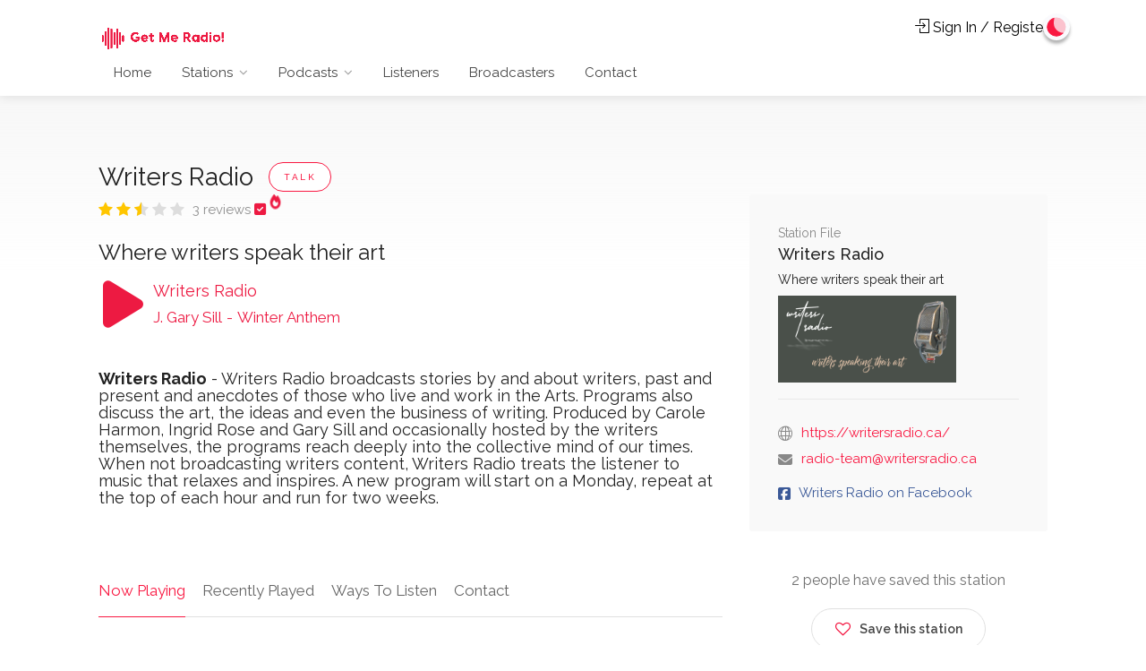

--- FILE ---
content_type: text/html; charset=UTF-8
request_url: https://www.getmeradio.com/stations/writersradio-2469/?station_id=2469
body_size: 9666
content:
	
		<!DOCTYPE html>

	<head>
	
		<!-- Global site tag (gtag.js) - Google Analytics -->
		<script async src="https://www.googletagmanager.com/gtag/js?id=UA-177362630-1"></script>
		<script>
			window.dataLayer = window.dataLayer || [];

			function gtag() {
				dataLayer.push(arguments);
			}
			gtag('js', new Date());

			gtag('config', 'UA-177362630-1');
		</script>



		<!-- Basic Page Needs
================================================== -->
		<title>Writers Radio - Where writers speak their art</title>
		<meta charset="utf-8">
		<meta name="viewport" content="width=device-width, initial-scale=1, maximum-scale=1">
		<meta name="description" content="Writers Radio - Writers Radio broadcasts stories by and about writers, past and present and anecdotes of those who live and work in the Arts. Programs also discuss the art, the ideas and even the business of writing.

Produced by Carole Harmon, Ingrid Rose and Gary Sill and occasionally hosted by the writers themselves, the programs reach deeply into the collective mind of our times.

When not broadcasting writers content, Writers Radio treats the listener to music that relaxes and inspires.

A new program will start on a Monday, repeat at the top of each hour and run for two weeks.">
		<meta name="keywords" content="talk, community, instrumental, jazz, writers, spoken word, piano music, entertainment, ">
		<meta name="author" content="Get Me Radio!">
		<meta property="og:title" content="Writers Radio - Writers Radio broadcasts stories by and about writers, past and present and anecdotes of those who live and work in the Arts. Programs also discuss the art, the ideas and even the business of writing.

Produced by Carole Harmon, Ingrid Rose and Gary Sill and occasionally hosted by the writers themselves, the programs reach deeply into the collective mind of our times.

When not broadcasting writers content, Writers Radio treats the listener to music that relaxes and inspires.

A new program will start on a Monday, repeat at the top of each hour and run for two weeks.">
		<meta property="og:description" content="Writers Radio - Writers Radio broadcasts stories by and about writers, past and present and anecdotes of those who live and work in the Arts. Programs also discuss the art, the ideas and even the business of writing.

Produced by Carole Harmon, Ingrid Rose and Gary Sill and occasionally hosted by the writers themselves, the programs reach deeply into the collective mind of our times.

When not broadcasting writers content, Writers Radio treats the listener to music that relaxes and inspires.

A new program will start on a Monday, repeat at the top of each hour and run for two weeks.">
		<meta property="og:image" content="https://www.getmeradio.com/stations/writersradio-2469/logos/512x512.png">
		<meta property="og:url" content="https://www.getmeradio.com/stations/writersradio-2469/" />
		<meta property="og:site_name" content="Writers Radio">
		<meta property="og:type" content="website">
		<meta property="fb:app_id" content="292367058689815">
		<meta name="twitter:title" content="Writers Radio - Writers Radio broadcasts stories by and about writers, past and present and anecdotes of those who live and work in the Arts. Programs also discuss the art, the ideas and even the business of writing.

Produced by Carole Harmon, Ingrid Rose and Gary Sill and occasionally hosted by the writers themselves, the programs reach deeply into the collective mind of our times.

When not broadcasting writers content, Writers Radio treats the listener to music that relaxes and inspires.

A new program will start on a Monday, repeat at the top of each hour and run for two weeks.">
		<meta name="twitter:description" content="Writers Radio - Writers Radio broadcasts stories by and about writers, past and present and anecdotes of those who live and work in the Arts. Programs also discuss the art, the ideas and even the business of writing.

Produced by Carole Harmon, Ingrid Rose and Gary Sill and occasionally hosted by the writers themselves, the programs reach deeply into the collective mind of our times.

When not broadcasting writers content, Writers Radio treats the listener to music that relaxes and inspires.

A new program will start on a Monday, repeat at the top of each hour and run for two weeks.">
		<meta name="twitter:image" content="https://www.getmeradio.com/stations/writersradio-2469/logos/512x512.png">
		<meta name="twitter:card" content="summary">
		<meta name="twitter:site" content="https://writersradio.ca/">
		<!-- CSS
================================================== -->
		<link rel="stylesheet" href="https://www.getmeradio.com/css/style.css">
		<link rel="stylesheet" href="https://www.getmeradio.com/css/main-color.css" id="colors">
		<!--<link rel="stylesheet" href="/var/www/html/includes/index.css" media="screen">-->
		<script src="https://www.getmeradio.com/common/player/js/jquery-3.2.1.min.js"></script>
		<!--<script src="https://www.getmeradio.com/common/player/js/lunaradio.min.js"></script>-->

		<script src="https://ajax.aspnetcdn.com/ajax/jquery.validate/1.19.0/jquery.validate.min.js"></script>
		<link href="https://www.getmeradio.com/css/toastr.min.css" rel="stylesheet" type="text/css">
		<script src="https://www.getmeradio.com/common/player/js/toastr.min.js"></script>
		<link rel="stylesheet" href="https://www.getmeradio.com/css/reviews.css">
		<link rel="stylesheet" href="https://www.getmeradio.com/style.css">
		<!--<script src="https://kit.fontawesome.com/38aafd0558.js" crossorigin="anonymous"></script>-->

  		<link href="/images/font-awesome/css/fontawesome.css" rel="stylesheet">
  		<link href="/images/font-awesome/css/brands.css" rel="stylesheet">
	  	<link href="/images/font-awesome/css/solid.css" rel="stylesheet">
		<script type="text/javascript">
			$(document).ready(function() {

				$(".notLooggedin").click(function() {
					window.location.replace("https://www.getmeradio.com/thanks/prereg/");
				});

							});

			window.setInterval(function() {
				var stationId = 2469
				/*Now Playing*/
				$.ajax({
					url: "/common/interval.php",
					type: "post",
					dataType: "json",
					data: {
						'stationId': stationId,
						'nowPlaying': 1
					},
					success: function(response) {
						var len = response.length;
						for (var i = 0; i < len; i++) {
							var artist = response[i].artist;
							var title = response[i].title;
							var artwork = response[i].artwork;

							var shareFB = response[i].share_facebook;
							var shareTwitter = response[i].share_twitter;
							var now_playing_vote_icons = response[i].now_playing_vote_icons;

							var now_playing_apple_buy_icon = response[i].now_playing_apple_buy_icon;
							var now_playing_amazon_icon = response[i].now_playing_amazon_icon;


							$(".artist_interval").html(artist);
							$(".title_interval").html(title);
							$(".artwork_interval").attr('src', artwork);

							$(".share_facebook").html(shareFB);
							$(".share_twitter").html(shareTwitter);
							$(".now_playing_vote_icons").html(now_playing_vote_icons);

							$(".now_playing_apple_buy_icon").html(now_playing_apple_buy_icon);
							$(".now_playing_amazon_icon").html(now_playing_amazon_icon);

						}
					},
					error: function(jqXHR, textStatus, errorThrown) {
						console.log(textStatus, errorThrown);
					}
				});

				/*Recently Playing*/
				$.ajax({
					url: "/common/interval.php",
					type: "post",
					dataType: "json",
					data: {
						'stationId': stationId,
						'nowPlaying': 2
					},
					success: function(response) {
						var len = response.length;
						for (var i = 0; i < len; i++) {


							$(".artist1_title1_interval").html(response[i].artist1_title1);
							$(".artwork1_interval").attr('src', response[i].artwork1);

							var shareFB1 = response[i].share_facebook1;
							var shareTwitter1 = response[i].share_twitter1;
							var recently_played_vote_icons1 = response[i].recently_played_vote_icons1;

							var recently_played_apple_buy_icon11 = response[i].recently_played_apple_buy_icon1;
							var recently_played_amazon_icon11 = response[i].recently_played_amazon_icon1;

							$(".share_facebook1").html(shareFB1);
							$(".share_twitter1").html(shareTwitter1);
							$(".recently_played_vote_icons1").html(recently_played_vote_icons1);

							$(".recently_played_apple_buy_icon1").html(recently_played_apple_buy_icon11);
							$(".recently_played_amazon_icon1").html(recently_played_amazon_icon11);


							$(".artist2_title2_interval").html(response[i].artist2_title2);
							$(".artwork2_interval").attr('src', response[i].artwork2);

							var shareFB2 = response[i].share_facebook2;
							var shareTwitter2 = response[i].share_twitter2;
							var recently_played_vote_icons22 = response[i].recently_played_vote_icons2;

							var recently_played_apple_buy_icon22 = response[i].recently_played_apple_buy_icon2;
							var recently_played_amazon_icon22 = response[i].recently_played_amazon_icon2;

							$(".share_facebook2").html(shareFB2);
							$(".share_twitter2").html(shareTwitter2);
							$(".recently_played_vote_icons2").html(recently_played_vote_icons22);

							$(".recently_played_apple_buy_icon2").html(recently_played_apple_buy_icon22);
							$(".recently_played_amazon_icon2").html(recently_played_amazon_icon22);



							$(".artist3_title3_interval").html(response[i].artist3_title3);
							$(".artwork3_interval").attr('src', response[i].artwork3);


							var shareFB3 = response[i].share_facebook3;
							var shareTwitter3 = response[i].share_twitter3;
							var recently_played_vote_icons33 = response[i].recently_played_vote_icons3;

							var recently_played_apple_buy_icon33 = response[i].recently_played_apple_buy_icon3;
							var recently_played_amazon_icon33 = response[i].recently_played_amazon_icon3;

							$(".share_facebook3").html(shareFB3);
							$(".share_twitter3").html(shareTwitter3);
							$(".recently_played_vote_icons3").html(recently_played_vote_icons33);

							$(".recently_played_apple_buy_icon3").html(recently_played_apple_buy_icon33);
							$(".recently_played_amazon_icon3").html(recently_played_amazon_icon33);
						}
					},
					error: function(jqXHR, textStatus, errorThrown) {
						console.log(textStatus, errorThrown);
					}
				});

			}, 20000);

			$(document).ready(function() {

				$("#contactform1").validate({

					rules: {
						"name": {
							required: true,
						},
						"email": {
							email: true,
							required: true,
						},
						"comments": {
							required: true,
						}

					},
					messages: {
						"name": {
							required: function() {
								toastr.error("", "Please enter your name", {
									"positionClass": "toast-top-right",
								})
							},
						},
						"email": {
							required: function() {
								toastr.error("", "Please enter your email", {
									"positionClass": "toast-top-right",
								})
							},
							email: function() {
								toastr.error("", "Please enter a valid email", {
									"positionClass": "toast-top-right",
								})
							},
						},
						"comments": {
							required: function() {
								toastr.error("", "Please enter a message", {
									"positionClass": "toast-top-right",
								})
							},
						}

					},
					submitHandler: function(form) {


						$.ajax({
							type: "POST",
							url: "/includes/contact_process_stations.php",
							data: $(form).serialize(),
							success: function(res) {

								if (res == '1') {
									$("#contactform1")[0].reset()
									$(".bhnsuccess").show()
									$(".bhnerror").hide()
									return false;
								} else {
									$("#contactform1")[0].reset()
									$(".bhnerror").show()
									$(".bhnsuccess").hide()
									return false;
								}
							}
						});



					}
				});

			});
		</script>
	
	</head>

	<body>
	

		<div id="fb-root"></div>
		<script async defer crossorigin="anonymous" src="https://connect.facebook.net/en_GB/sdk.js#xfbml=1&version=v8.0&appId=292367058689815&autoLogAppEvents=1" nonce="IO7dPyPu"></script>
		<!-- Wrapper -->
		<div id="wrapper">
			<!-- Header Container
================================================== -->
			<header id="header-container">
				<!-- Header -->
				<div id="header" class="not-sticky">
					<div class="container">
						<!-- Left Side Content -->
						<div class="left-side">
							<!-- Logo -->
							<div id="logo">
								<a href="/"><img src="/images/logo.png" alt=""></a>
							</div>
							<!-- Mobile Navigation -->
							<div class="mmenu-trigger">
								<button class="hamburger hamburger--collapse" type="button">
									<span class="hamburger-box">
										<span class="hamburger-inner"></span>
									</span>
								</button>
							</div>
							<!-- Main Navigation -->
<nav id="navigation" class="style-1">
<ul id="responsive">

	<li><a href="/">Home</a>

	</li>

	<li><a href="#">Stations</a>
		<ul>
			<li><a href="/stations/search/">Browse by Name</a>

			</li>
			<li><a href="/stations/genre/">Browse by Genre</a>

			</li>
			<li><a href="/stations/country/">Browse by Country</a>
			</li>
			<li><a href="/stations/map/">Browse by Location</a>
			</li>
		</ul>
	</li>
	<li><a href="#">Podcasts</a>
		<ul>
			<li><a href="/podcasts/search/">Browse by Name</a>

			</li>
			<li><a href="/podcasts/category/">Browse by Category</a>

			</li>
			<li><a href="/podcasts/country/">Browse by Country</a>
			</li>
		</ul>
	</li>
	<li><a href="/listeners">Listeners</a>
	<li><a href="/broadcasters">Broadcasters</a>
	<li><a href="/contact">Contact</a>
	</li>

</ul>
</nav>
<div class="clearfix"></div>
<!-- Main Navigation / End -->						</div>
						<!-- Left Side Content / End -->
						<!-- Right Side Content / End -->
						<div class="right-side">
							<div class="header-widget">
																	<a href="https://my.getmeradio.com" class=""><i class="sl sl-icon-login"></i> Sign In / Register</a>
															</div>
						</div>
						<!-- Right Side Content / End -->
					</div>
				</div>
				<!-- Header / End -->
			</header>
			<div class="clearfix"></div>
			<!-- Header Container / End -->

			<!-- Gradient-->
			<div class="single-listing-page-titlebar"></div>

			<!-- Content
================================================== -->
			<div class="container">

								<div class="row sticky-wrapper">
					<div class="col-lg-8 col-md-8">
						<!-- Titlebar -->
						<div id="titlebar" class="listing-titlebar">
							<div class="listing-titlebar-title">
								<h2>Writers Radio								

								
								<span class="listing-tag">Talk</span>
								

								</h2>
																<div class="star-rating" data-rating="2.3">
									<div class="rating-counter"><a href="#reviews">3
											 reviews											</a>
								  		
								  	<i title="Verified Station" class="fa-solid fa-square-check" style="color:#ed1a42"></i></i>								  			
								  
								  								 
								 								 
								  		
								   
								   
								    <i title="Popular Station" class="fa-solid fa-fire fa-bounce" style="color:#ed1a42; --fa-animation-iteration-count: 4; --fa-animation-duration: 2s;"></i>	
								   
								     	 
								   
								   
								   				
										</div>
								</div>

								<h3>Where writers speak their art</h3>
								<div class="row">

									<div class="col-xs-2 col-sm-1 col-md-1 col-lg-1">
										<a id="play-pause-button-small" class="fa fa-play" style="margin: 5px 5px 5px 5px;"></a>
									</div>
									<div class="col-xs-10 col-sm-11 col-md-11 col-lg-11">
										<h4 style="color: #ed1a42">Writers Radio</h4>
										<h4>
											<span style="color: #ed1a42" class="artist_interval"> J. Gary Sill </span>
											<span style="color: #ed1a42"> - </span>
											<span style="color: #ed1a42" class="title_interval">Winter Anthem</span>
										</h4>
									</div>
								</div>
								<style>
									#play-pause-button-small {
										font-size: 60px;
										cursor: pointer;
										color: #ed1a42;
										margin-left: 130px;
									}
								</style>


								<script>
									var audio = new Audio("https://securestreams7.autopo.st/?uri=http://stream.radiojar.com/kequvye1hd0uv");
									$('#play-pause-button, #play-pause-button-small').on("click", function() {
										if ($(this).hasClass('fa-play')) {
											$(this).removeClass('fa-play');
											$(this).addClass('fa-pause');
											audio.play();
										} else {
											$(this).removeClass('fa-pause');
											$(this).addClass('fa-play');
											audio.pause();
										}
									});

									audio.onended = function() {
										$("#play-pause-button, #play-pause-button-small").removeClass('fa-pause');
										$("#play-pause-button, #play-pause-button-small").addClass('fa-play');
									};


									$(".btn-effect").click(function() {
										$("." + $(this).attr('id')).css("display", "block")
									});

									$("document").ready(function() {
										setTimeout(function() {
											var d = "";
											$("#" + d).trigger('click');
											$("#" + d).addClass('active');
										}, 2000);
									});
								</script>
							</div>
							<br>



							<h4><b>Writers Radio</b> - Writers Radio broadcasts stories by and about writers, past and present and anecdotes of those who live and work in the Arts. Programs also discuss the art, the ideas and even the business of writing.

Produced by Carole Harmon, Ingrid Rose and Gary Sill and occasionally hosted by the writers themselves, the programs reach deeply into the collective mind of our times.

When not broadcasting writers content, Writers Radio treats the listener to music that relaxes and inspires.

A new program will start on a Monday, repeat at the top of each hour and run for two weeks.</h4>
						</div>
						<!-- Listing Nav -->
						<div id="listing-nav" class="listing-nav-container">
							<ul class="listing-nav">
								<li><a href="#listing-overview" class="active">Now Playing</a></li>
								<li><a href="#listing-gallery">Recently Played</a></li>
								<li><a href="#listing-waystolisten">Ways To Listen</a></li>

								
								<li><a href="#listing-contact">Contact</a></li>							</ul>
						</div>
						<!-- Overview -->
						<div id="listing-overview" class="listing-section">
							<!-- Description -->
							<div class="row">
								<div class="col-md-12">
									<h4 class="headline margin-top-0 margin-bottom-30"><u>Now Playing on Writers Radio</u></h4>
								</div>
								<div class="col-md-4 col-xs-6">
									<div class="style-1">
										<img class="artwork_interval" src="https://cdn.autopo.st/images/artists/j/J._Gary_Sill.jpg">
										<!-- Tabs Content -->
									</div>
								</div>
								<div class="col-md-8 col-xs-6">
																		<h3 class="artist_interval">J. Gary Sill</h3>
									<h4 class="title_interval">Winter Anthem</h4>
									<br>
									<div class="clearfix"></div>
								</div>
							</div>
							<h5>Share / Vote / Buy this song</h5>
														<a class="share_facebook" href="https://www.facebook.com/sharer/sharer.php?u=https://www.getmeradio.com/stations/writersradio-2469" title="Share on Facebook" onclick="window.open('https://www.facebook.com/sharer/sharer.php?u=https://www.getmeradio.com/stations/writersradio-2469','popup','width=600,height=400,scrollbars=no,resizable=no'); return false;"><i class="fa-brands fa-facebook fa-2x" style="color:#3b5998"></i> </a>&nbsp;
							<a class="share_twitter" href="https://www.twitter.com/intent/tweet?url=https://getme.radio/writersradio&text=I'm listening to Winter Anthem by J. Gary Sill on Writers Radio on the Get Me Radio! platform&via=getmeradio" title="Share this song on Twitter"><i class="fa-brands fa-x-twitter fa-2x" style="color:#000000"></i> </a>&nbsp;

							<i class="now_playing_vote_icons">
							
															</i>
							
							
							
							
							<script type="text/javascript">
								$("#voteupnowimg").click(function(e) {
									$.ajax({
										type: 'post',
										url: '/api/voting/voteupdate.php?station_id=2469&artist=J. Gary Sill&title=Winter Anthem&up_down=up&platform=website',
										success: function(result, textStatus, jqXHR) {
											$("#ajaxnotifier").html(result);
											toastr.success("J. Gary Sill - Winter Anthem voted up!", "Vote Registered!");
										}

									})
								})
							</script>

							<script type="text/javascript">
								$("#votedownnowimg").click(function(e) {
									$.ajax({
										type: 'post',
										url: '/api/voting/voteupdate.php?station_id=2469&artist=J. Gary Sill&title=Winter Anthem&up_down=down&platform=website',
										success: function(result, textStatus, jqXHR) {
											$("#ajaxnotifier").html(result);
											toastr.error("J. Gary Sill - Winter Anthem voted down!", 'Vote Registered!');
										}

									})
								})
							</script>

							<a class="now_playing_apple_buy_icon" href="https://search.itunes.apple.com/WebObjects/MZSearch.woa/wa/search?at=1001lGBR&term=J. Gary Sill - Winter Anthem" title="Buy Winter Anthem by J. Gary Sill on iTunes" target="_blank"><i class="fa-brands fa-apple fa-2x" style="color:black"></i> </a>&nbsp;
							<a class="now_playing_amazon_icon" href="https://www.amazon.com/s/ref=nb_sb_noss_1?url=search-alias%3Ddigital-music&tag=%22+filter_link+%22&field-keywords=
				J. Gary Sill - Winter Anthem" title="Buy Winter Anthem by J. Gary Sill on Amazon" target="_blank"><i class="fa-brands fa-amazon fa-2x" style="color:#FF9900"></i> </a>&nbsp;
						
				
				
				
				
												
						
						</div>
						<!-- Slider -->
						<div id="listing-gallery" class="listing-section">
							<h2 class="listing-desc-headline margin-top-70"><u>Recently Played on Writers Radio</u></h2>
							<div class="row">
								<div class="col-md-2 col-xs-4">
									<img class="artwork1_interval" src="https://cdn.autopo.st/images/artists/j/J._Gary_Sill.jpg">
								</div>
								<div class="col-md-10 col-xs-8">
									<h4 class="artist1_title1_interval">J. Gary Sill - One Worthy</h4>
									<a class="share_facebook1" href="https://www.facebook.com/sharer/sharer.php?u=https://www.getmeradio.com/stations/writersradio-2469" title="Share on Facebook" onclick="window.open('https://www.facebook.com/sharer/sharer.php?u=https://www.getmeradio.com/stations/writersradio-2469','popup','width=600,height=400,scrollbars=no,resizable=no'); return false;"><i class="fa-brands fa-facebook fa-1x" style="color:#3b5998"></i> </a>&nbsp;
									<a class="share_twitter1" href="https://www.twitter.com/intent/tweet?url=https://getme.radio/writersradio&text=I listened to One Worthy by J. Gary Sill on Writers Radio on the Get Me Radio! platform&via=getmeradio" title="Share this song on Twitter"><i class="fa-brands fa-x-twitter fa-1x" style="color:#000000"></i> </a>&nbsp;

									<i class="recently_played_vote_icons1">
																			</i>

									<script type="text/javascript">
										$("#voteuprecently1img").click(function(e) {
											$.ajax({
												type: 'post',
												url: '/api/voting/voteupdate.php?station_id=2469&artist=J. Gary Sill&title=One Worthy&up_down=up&platform=website',
												success: function(result, textStatus, jqXHR) {
													$("#ajaxnotifier").html(result);
													toastr.success("J. Gary Sill - One Worthy voted up!", 'Vote Registered!');
												}
											})
										})
									</script>
									<script type="text/javascript">
										$("#votedownrecently1img").click(function(e) {
											$.ajax({
												type: 'post',
												url: '/api/voting/voteupdate.php?station_id=2469&artist=J. Gary Sill&title=One Worthy&up_down=down&platform=website',
												success: function(result, textStatus, jqXHR) {
													$("#ajaxnotifier").html(result);
													toastr.error("J. Gary Sill - One Worthy voted down!", 'Vote Registered!');
												}
											})
										})
									</script>


									<a class="recently_played_apple_buy_icon1" target="_blank" href="https://search.itunes.apple.com/WebObjects/MZSearch.woa/wa/search?at=1001lGBR&term=J. Gary Sill - One Worthy" title="Buy One Worthy by J. Gary Sill on iTunes"><i class="fa-brands fa-apple fa-1x" style="color:black"></i> </a>&nbsp;
									<a class="recently_played_amazon_icon1" target="_blank" href="https://www.amazon.com/s/ref=nb_sb_noss_1?url=search-alias%3Ddigital-music&tag=%22+filter_link+%22&field-keywords=J. Gary Sill - One Worthy" title="Buy One Worthy by J. Gary Sill on Amazon"><i class="fa-brands fa-amazon fa-1x" style="color:#FF9900"></i> </a>&nbsp;
								</div>
							</div>
							<br>
							<div class="row">
								<div class="col-md-2 col-xs-4">
									<img class="artwork2_interval" src="https://cdn.autopo.st/images/artists/j/J._Gary_Sill.jpg">
								</div>
								<div class="col-md-10 col-xs-8">
									<h4 class=" artist2_title2_interval">J. Gary Sill - Travels With Krishna</h4>
									<a class="share_facebook2" href="https://www.facebook.com/sharer/sharer.php?u=https://www.getmeradio.com/stations/writersradio-2469" title="Share on Facebook" onclick="window.open('https://www.facebook.com/sharer/sharer.php?u=https://www.getmeradio.com/stations/writersradio-2469','popup','width=600,height=400,scrollbars=no,resizable=no'); return false;"><i class="fa-brands fa-facebook fa-1x" style="color:#3b5998"></i> </a>&nbsp;
									<a class="share_twitter2" href="https://www.twitter.com/intent/tweet?url=https://getme.radio/writersradio&text=I listened to Travels With Krishna by J. Gary Sill on Writers Radio on the Get Me Radio! platform&via=getmeradio" title="Share this song on Twitter"><i class="fa-brands fa-x-twitter fa-1x" style="color:#000000"></i> </a>&nbsp;

									<i class="recently_played_vote_icons2">
																			</i>

									<script type="text/javascript">
										$("#voteuprecently2img").click(function(e) {
											$.ajax({
												type: 'post',
												url: '/api/voting/voteupdate.php?station_id=2469&artist=J. Gary Sill&title=Travels With Krishna&up_down=up&platform=website',
												success: function(result, textStatus, jqXHR) {
													$("#ajaxnotifier").html(result);
													toastr.success("J. Gary Sill - Travels With Krishna voted up!", 'Vote Registered!');
												}
											})
										})
									</script>
									<script type="text/javascript">
										$("#votedownrecently2img").click(function(e) {
											$.ajax({
												type: 'post',
												url: '/api/voting/voteupdate.php?station_id=2469&artist=J. Gary Sill&title=Travels With Krishna&up_down=down&platform=website',
												success: function(result, textStatus, jqXHR) {
													$("#ajaxnotifier").html(result);
													toastr.error("J. Gary Sill - Travels With Krishna voted down!", 'Vote Registered!');
												}
											})
										})
									</script>

									<a class="recently_played_apple_buy_icon2" target="_blank" href="https://search.itunes.apple.com/WebObjects/MZSearch.woa/wa/search?at=1001lGBR&term=J. Gary Sill - Travels With Krishna" title="Buy Travels With Krishna by J. Gary Sill on iTunes"><i class="fa-brands fa-apple fa-1x" style="color:black"></i> </a>&nbsp;
									<a class="recently_played_amazon_icon2" target="_blank" href="https://www.amazon.com/s/ref=nb_sb_noss_1?url=search-alias%3Ddigital-music&tag=%22+filter_link+%22&field-keywords=J. Gary Sill - Travels With Krishna" title="Buy Travels With Krishna by J. Gary Sill on Amazon"><i class="fa-brands fa-amazon fa-1x" style="color:#FF9900"></i> </a>&nbsp;
								</div>
							</div>
							<br>
							<div class="row">
								<div class="col-md-2 col-xs-4">
									<img class="artwork3_interval" src="https://cdn.autopo.st/images/artists/j/J._Gary_Sill.jpg">
								</div>
								<div class="col-md-10 col-xs-8"">
								<h4 class=" artist3_title3_interval">J. Gary Sill - Dragonfly In Amber</h4>
									<a class="share_facebook3" href="https://www.facebook.com/sharer/sharer.php?u=https://www.getmeradio.com/stations/writersradio-2469" title="Share on Facebook" onclick="window.open('https://www.facebook.com/sharer/sharer.php?u=https://www.getmeradio.com/stations/writersradio-2469','popup','width=600,height=400,scrollbars=no,resizable=no'); return false;"><i class="fa-brands fa-facebook fa-1x" style="color:#3b5998"></i> </a>&nbsp;
									<a class="share_twitter3" href="https://www.twitter.com/intent/tweet?url=https://getme.radio/writersradio&text=I listened to Dragonfly In Amber by J. Gary Sill on Writers Radio on the Get Me Radio! platform&via=getmeradio" title="Share this song on Twitter"><i class="fa-brands fa-x-twitter fa-1x" style="color:#000000"></i> </a>&nbsp;
									<i class="recently_played_vote_icons3">
																			</i>

									<script type="text/javascript">
										$("#voteuprecently3img").click(function(e) {
											$.ajax({
												type: 'post',
												url: '/api/voting/voteupdate.php?station_id=2469&artist=J. Gary Sill&title=Dragonfly In Amber&up_down=up&platform=website',
												success: function(result, textStatus, jqXHR) {
													$("#ajaxnotifier").html(result);
													toastr.success("J. Gary Sill - Dragonfly In Amber voted up!", 'Vote Registered!');
												}
											})
										})
									</script>
									<script type="text/javascript">
										$("#votedownrecently3img").click(function(e) {
											$.ajax({
												type: 'post',
												url: '/api/voting/voteupdate.php?station_id=2469&artist=J. Gary Sill&title=Dragonfly In Amber&up_down=down&platform=website',
												success: function(result, textStatus, jqXHR) {
													$("#ajaxnotifier").html(result);
													toastr.error("J. Gary Sill - Dragonfly In Amber voted down!", 'Vote Registered!');
												}
											})
										})
									</script>



									<a class="recently_played_apple_buy_icon3" target="_blank" href="https://search.itunes.apple.com/WebObjects/MZSearch.woa/wa/search?at=1001lGBR&term=J. Gary Sill - Dragonfly In Amber" title="Buy Dragonfly In Amber by J. Gary Sill on iTunes"><i class="fa-brands fa-apple fa-1x" style="color:black"></i> </a>&nbsp;
									<a class="recently_played_amazon_icon3" target="_blank" href="https://www.amazon.com/s/ref=nb_sb_noss_1?url=search-alias%3Ddigital-music&tag=%22+filter_link+%22&field-keywords=J. Gary Sill - Dragonfly In Amber" title="Buy Dragonfly In Amber by J. Gary Sill on Amazon"><i class="fa-brands fa-amazon fa-1x" style="color:#FF9900"></i> </a>&nbsp;
								</div>
							</div>
						</div>
						<!-- Slider -->
						<div id="listing-waystolisten" class="listing-section">
							<h2 class="listing-desc-headline margin-top-70"><u>Ways To Listen</u></h2>
							
														<div class="row">
								<div class="col-md-12">
									<div class="col-sm-2 col-xs-3">
										<a href="javascript:window.open('/stations/player/?station_id=2469', 'yourWindowName', 'width=460,height=580');"><img src="/images/popup.png" height="50"></a>
									</div>
									<div class="col-sm-10 col-xs-9">
										<h5>Launch Writers Radio in standalone player <u>
										<a href="javascript:window.open('/stations/player/?station_id=2469', 'yourWindowName', 'width=340,height=510');">here</a></u>.</h5>
									</div>
								</div>
							</div>
						</div>
						<!-- Slider -->
						


						
						
						<!-- Add Review Box -->
						<div id="listing-contact" class="listing-section margin-bottom-40">
							<!-- Add Review -->
							<h2 class="listing-desc-headline margin-top-70 margin-bottom-30"><u>Send Message to Writers Radio</u></h2>
							<!-- Review Comment -->



							<form method="post" name="contactform1" id="contactform1" autocomplete="on">
								<!-- onsubmit="showHide()" -->
								<fieldset>
									<div class="row">
										<div class="col-md-6">
											<label>Name:</label>
											<input name="name" type="text" id="name" placeholder="Your Name" required="required" />
										</div>
										<div class="col-md-6">
											<label>Email:</label>
											<input name="email" type="email" id="email" placeholder="Email Address" pattern="^[A-Za-z0-9](([_\.\-]?[a-zA-Z0-9]+)*)@([A-Za-z0-9]+)(([\.\-]?[a-zA-Z0-9]+)*)\.([A-Za-z]{2,})$" required="required" />
										</div>
									</div>
									<div>
										<label>Message:</label>
										<textarea name="comments" cols="40" rows="3" id="comments" placeholder="Message" spellcheck="true" required="required"></textarea>
									</div>
								</fieldset>

								<input type="hidden" name="sender_name" value="Writers Radio" />
								<input type="hidden" name="station_email" value="radio-team@writersradio.ca" />
								<input type="submit" name="Submit2" class="submit button" id="submit" value="Submit Message" />
								<div class="clearfix"></div>

								<div class="notification success closeable bhnsuccess" style="display: none;">
									<p>Message has been sent!</p>
									<a class="close" href="#"></a>
								</div>

								<div class="notification error closeable bhnerror" style="display: none;">
									<p>Sending failed! It's possible the station declined to receive messages.</p>
									<a class="close" href="#"></a>
								</div>
							</form>


						</div>
						<!-- Add Review Box / End -->
					</div>
					<!-- Sidebar
		================================================== -->
					<div class="col-lg-4 col-md-4 margin-top-75 sticky">
						
						<!-- Contact -->
						<div class="boxed-widget margin-top-35">
							<div class="hosted-by-title">
								<h4><span>Station File</span> Writers Radio</h4>
								<h5>Where writers speak their art</h5>
								<img src="logos/1024x500.png" width="100%">
															</div>
							<ul class="listing-details-sidebar">
								

								
					<li><i class="sl sl-icon-globe"></i> <a href="https://writersradio.ca/" target="_blank">https://writersradio.ca/</a></li>								
					<li><i class="fa fa-envelope-o"></i> <a href="mailto:radio-team@writersradio.ca">radio-team@writersradio.ca</a></li>
					




							</ul>

							<ul class="listing-details-sidebar social-profiles">
								<li><a href="https://www.facebook.com/Writers-Radio-100768811808240"  target="_blank" class="facebook-profile"><i class="fa-brands fa-facebook-square"></i>Writers Radio on Facebook</a></li>																<!--
																-->
															</ul>
						</div>
						<!-- Contact / End-->


												
						


						<!-- Share / Like -->
						<style>
							iframe {
								margin-top: -10px;
							}
						</style>
						<div class="listing-share margin-top-40 margin-bottom-40 no-border">
															<p>2 people have saved this station</p>
								<button class="like-button notLooggedin"><span class="like-icon"></span> Save this station</button>
														<a href="https://www.getmeradio.com/contact/report/?station_id=2469&station_name=Writers Radio" class="button medium border"><i class="sl sl-icon-info"></i> Report this station</a>
							<!--<span>. people saved this station</span>-->


							<!-- Share Buttons -->
							<ul class="share-buttons margin-top-40 margin-bottom-0">

								<div class="fb-share-button" data-href="https://www.getmeradio.com/stations/writersradio-station_id/" data-layout="button" data-size="large">
									<a target="_blank" href="https://www.facebook.com/sharer/sharer.php?u=https%3A%2F%2Fwww.getmeradio.com%2F&amp;src=sdkpreparse" class="fb-xfbml-parse-ignore">
										Share</a>
								</div>
								<a valign="bottom" style="display:inline-block; vertical-align:bottom" href="https://twitter.com/intent/tweet?button_hashtag=share&ref_src=twsrc%5Etfw" class="twitter-hashtag-button" data-size="large" data-text="I'm listening to Writers Radio on Get Me Radio! Join me at https://getme.radio/writersradio" data-url="https://www.getmeradio.com/stations/writersradio-2469" data-related="getmeradio" data-lang="en" data-show-count="false">Tweet #share</a>
								<script async src="https://platform.twitter.com/widgets.js" charset="utf-8"></script>

								<!-- <li><a class="gplus-share" href="#"><i class="fa fa-google-plus"></i> Share</a></li> -->
								<!-- <li><a class="pinterest-share" href="#"><i class="fa fa-pinterest-p"></i> Pin</a></li> -->
							</ul>
							<div class="clearfix"></div>
						</div>
						
						<div class="listing-share margin-top-40 margin-bottom-40 no-border">
							<h3><u>Writers Radio Facebook Timeline</u></h3>
							<div class="fb-page" data-href="https://www.facebook.com/Writers-Radio-100768811808240" data-tabs="timeline" data-width="" data-height="" data-small-header="false" data-adapt-container-width="true" data-hide-cover="false" data-show-facepile="true">
							<blockquote cite="https://www.facebook.com/Writers-Radio-100768811808240" class="fb-xfbml-parse-ignore"><a href="https://www.facebook.com/Writers-Radio-100768811808240">Writers Radio</a></blockquote>
							</div>							
						</div>
						<div class="boxed-widget">

							<div class="content home">
								<h2 id="reviews">Reviews for Writers Radio</h2>
								<div class="reviews"></div>
																<div class="loadmore">
									<input type="button" id="loadBtn" value="Show More" style="margin-top: 15px;">
									<input type="hidden" id="row" value="5">
									<input type="hidden" id="postCount" value="3">
								</div>
															</div>
							
							
						<div class="boxed-widget">

							<div class="content home">
							<h2 id="reviews">QR Code for Writers Radio</h2>
								<img src="/stations/writersradio-2469/logos/qr.png">							</div>	
						</div>

							<script>
								const reviews_page_id = 2469;
								fetch("/common/reviews.php?station_id=" + reviews_page_id).then(response => response.text()).then(data => {
									document.querySelector(".reviews").innerHTML = data;
									document.querySelector(".reviews .write_review_btn").onclick = event => {
										event.preventDefault();
										document.querySelector(".reviews .write_review").style.display = 'block';
										document.querySelector(".reviews .write_review input[name='name']").focus();
									};
									document.querySelector(".reviews .write_review form").onsubmit = event => {
										event.preventDefault();
										fetch("/common/reviews.php?station_id=" + reviews_page_id, {
											method: 'POST',
											body: new FormData(document.querySelector(".reviews .write_review form"))
										}).then(response => response.text()).then(data => {
											document.querySelector(".reviews .write_review").innerHTML = data;
										});
									};
								});
							</script>

							<script>
								$(document).ready(function() {
									$(document).on('click', '#loadBtn', function() {
										var row = Number($('#row').val());
										var count = Number($('#postCount').val());
										var limit = 5;
										row1 = row + limit;
										$('#row').val(row1);
										$("#loadBtn").val('Loading...');

										$.ajax({
											type: 'POST',
											url: '/common/reviews_loadmore.php?station_id=' + reviews_page_id,
											data: 'row=' + row,
											success: function(data) {
												var rowCount = row + limit;
												$('.reviews').append(data);
												if (rowCount >= count) {
													$('#loadBtn').css("display", "none");
												} else {
													$("#loadBtn").val('Load More');
												}
											}
										});
									});
								});
							</script>

						</div>

						<div class="clearfix"></div>
					</div>
				</div>
				<!-- Sidebar / End -->
			</div>
		</div>
		
<!-- Footer
================================================== -->
<div id="footer" class="sticky-footer">
    <!-- Main -->
    <div class="container">
        <div class="row">
            <div class="col-md-5 col-sm-6">
                <img class="footer-logo" src="/images/logo.png" alt="Get Me Radio!">
                <br><br><font color="#707070">
                 <p>Get Me Radio! is a Radio Station & Podcast Directory featuring tons of radio stations and podcasts from all around the world.</p> 
                 <p>As a listener, you can find all of your favourite radio stations and podcasts in one place across our Mobile Apps, TV Channels and Voice Assistants.</p> 
                 <p>As a broadcaster/producer, you can get your station/podcast listed on multiple platforms and reach a wider audience.</p>
            </div>
            <div class="col-md-4 col-sm-6">
                <h4>Links</h4>
                <ul class="footer-links">
					<li><a href="/aboutus">About Us</a></li>
					<li><a href="/news">News</a></li>
					<li><a href="/faq">FAQ</a></li>
					<li><a href="/terms">Terms and Conditions</a></li>
					<li><a href="/privacy">Privacy Policy</a></li>
					<li><a href="https://my.getmeradio.com">Submit Station/Podcast</a></li>
                    
                </ul>
                <ul class="footer-links">
                	<li><a href="/platform">Our Platform</a></li>
                	<li><a href="/dmca">DMCA</a></li>
                	<li><a href="https://status.getmeradio.com" target="_new">Network Status</a></li>
                	<li><a href="/chart">Top 40</a></li>
                	<li><a href="https://my.getmeradio.com">Register</a></li>
                	<li><a href="/contact">Contact</a></li>
                </ul>
                <div class="clearfix"></div>
            </div>      
            <div class="col-md-3 col-sm-12">
                <h4>Contact Us</h4>
                <div class="text-widget">
                    E-Mail:<span> <a href="mailto:info@getmeradio.com">info@getmeradio.com</a> </span><br>
                </div>
                <ul class="social-icons margin-top-20">
                    <li><a class="facebook" href="https://www.facebook.com/getmeradio" target="_new"><i class="icon-facebook"></i></a></li>
                    <li><a class="twitter" href="https://www.twitter.com/getmeradio" target="_new"><i class="icon-twitter"></i></a></li>
                    <li><a class="instagram" href="https://www.instagram.com/getmeradio" target="_new"><i class="icon-instagram"></i></a></li>
					<li><a class="linkedin" href="https://www.linkedin.com/company/getmeradio" target="_new"><i class="icon-linkedin"></i></a></li>
                </ul>
            </div>
        </div>
        
        <!-- Copyright -->
        <div class="row">
            <div class="col-md-12">
                <div class="copyrights">©2026 Get Me Radio! All Rights Reserved.</div>
            </div>
        </div>

    </div>

</div>
<!-- Footer / End -->

<!-- Back To Top Button -->
<div id="backtotop"><a href="#"></a></div>


 </div>
<!-- Wrapper / End -->


<!-- Scripts
================================================== -->
<script type="text/javascript" src="https://www.getmeradio.com/scripts/jquery-3.4.1.min.js"></script>
<script type="text/javascript" src="https://www.getmeradio.com/scripts/jquery-migrate-3.1.0.min.js"></script>
<script type="text/javascript" src="https://www.getmeradio.com/scripts/mmenu.min.js"></script>
<script type="text/javascript" src="https://www.getmeradio.com/scripts/chosen.min.js"></script>
<script type="text/javascript" src="https://www.getmeradio.com/scripts/slick.min.js"></script>
<script type="text/javascript" src="https://www.getmeradio.com/scripts/rangeslider.min.js"></script>
<script type="text/javascript" src="https://www.getmeradio.com/scripts/magnific-popup.min.js"></script>
<script type="text/javascript" src="https://www.getmeradio.com/scripts/waypoints.min.js"></script>
<script type="text/javascript" src="https://www.getmeradio.com/scripts/counterup.min.js"></script>
<script type="text/javascript" src="https://www.getmeradio.com/scripts/jquery-ui.min.js"></script>
<script type="text/javascript" src="https://www.getmeradio.com/scripts/tooltips.min.js"></script>
<script type="text/javascript" src="https://www.getmeradio.com/scripts/custom.js"></script>




<!-- Leaflet // Docs: https://leafletjs.com/ -->
<script src="https://www.getmeradio.com/scripts/leaflet.min.js"></script>
<!-- Leaflet Maps Scripts -->
<script src="https://www.getmeradio.com/scripts/leaflet-markercluster.min.js"></script>
<script src="https://www.getmeradio.com/scripts/leaflet-gesture-handling.min.js"></script>
<script src="https://www.getmeradio.com/scripts/leaflet-listeo.js"></script>

<!-- Leaflet Geocoder + Search Autocomplete // Docs: https://github.com/perliedman/leaflet-control-geocoder -->
<script src="https://www.getmeradio.com/scripts/leaflet-autocomplete.js"></script>
<script src="https://www.getmeradio.com/scripts/leaflet-control-geocoder.js"></script>


<!-- Typed Script -->
<script type="text/javascript" src="https://www.getmeradio.com/scripts/typed.js"></script>

<!--  validation script  -->
<script src="https://ajax.aspnetcdn.com/ajax/jquery.validate/1.19.0/jquery.validate.min.js"></script>


<!-- <link href="https://www.getmeradio.com/audio7_html5.css" rel="stylesheet" type="text/css">
<script src="https://ajax.googleapis.com/ajax/libs/jqueryui/1.12.1/jquery-ui.min.js"></script>
<script src="https://www.getmeradio.com/js/jquery.mousewheel.min.js" type="text/javascript"></script>
<script src="https://www.getmeradio.com/js/jquery.touchSwipe.min.js" type="text/javascript"></script>
<script src="https://www.getmeradio.com/js/audio7_html5.js" type="text/javascript"></script> -->

</body>
</html>		

	    

		<!-- partial:index.partial.html -->
		<style id=basic_page_styles>			

			figure {
				max-width: 40rem;
				margin: 3rem auto;
			}

			figcaption {
				font-size: 1.25rem;
			}

			pre {
				overflow: scroll;
				background-color: hsla(0, 0%, 100%, 0.3);
			}

			code {
				font-family: monospace, monospace;
				font-size: inherit;
			}			
		</style>
		<style id=action_button_animations>
			/* Buttons (or links) */
			[class^="actions_btn"],
			[class^="actions_btn"]:visited {
				/* button colors light */
				--btn-fg: #f91942;
				--btn-bg: #fafafd;
				--btn-fg-hover: #f91942;
				--btn-bg-hover: #fff;
				box-sizing: content-box;
				display: block;
				width: 2.25rem;
				height: 2.25rem;
				padding: 0.25rem;
				color: var(--btn-fg);
				background-color: var(--btn-bg);
				border: 0.125rem solid transparent;
				border-radius: 50%;
				box-shadow: 0 0.25em 0.25em rgba(0, 0, 0, 0.3);
				text-decoration: none;
				outline: 0 solid;
				transition: all 0.3s ease-out;
				z-index: 999999;
				margin-top: 0px;
				margin-right: 70px;
			}

			[class^="actions_btn"]:hover,
			[class^="actions_btn"]:focus {
				color: var(--btn-fg-hover);
				background-color: var(--btn-bg-hover);
				border-color: var(--btn-fg-hover);
				transform: scale(1.2);
				box-shadow: 0 0.5em 0.5em rgba(0, 0, 0, 0.4);
			}

			[class^="actions_svg"] {
				width: 2.25rem;
				height: 2.25rem;
				fill: currentColor;
				stroke: currentColor;
				border-radius: 100%;
				overflow: hidden;
				pointer-events: none;
				transition: transform 0.5s ease-out;
			}

			/* Button click animation */

			[class^="actions_btn"].-js-clicked {
				animation: actions_btn-clicked 0.3s ease-out forwards;
			}

			@keyframes actions_btn-clicked {
				0% {
					transform: scale(1.2);
				}

				50% {
					transform: scale(0.8);
				}

				100% {
					transform: scale(1.2);
				}
			}

			/* Remove all buttons from printouts */

			@media print {
				[class^="actions_container"] {
					display: none !important;
				}
			}
		</style>
		<!-- partial -->
		<script src="https://www.getmeradio.com/script.js"></script>


--- FILE ---
content_type: text/html; charset=UTF-8
request_url: https://www.getmeradio.com/common/reviews.php?station_id=2469
body_size: 516
content:
<div class="overall_rating">
    <span class="num">2.3</span>
    <span class="stars">&#9733;&#9733;</span>
    <span class="total">3 reviews</span>
</div>
<button type="button" class="write_review_btn submit button" style="margin-top: 12px;">Write Your Review</button>
<div class="write_review">
    <form>

        <div class="row">
            <div class="col-md-12">
                <input name="name" type="text" id="name" placeholder="Your Name" required="required" />
            </div>
            <div class="col-md-12">
                <input name="rating" type="number" min="1" max="5" placeholder="Rating (1-5)" required>
            </div>
            <div class="col-md-11">
                <textarea name="content" placeholder="Write your review here..." required></textarea>
            </div>
        </div>
        <button type="submit" class="submit button">Submit Review</button>
    </form>
</div>
    <div class="review">
        <h4 class="name">John Cannon <img src="https://ipdata.co/flags/us.png" height="13"></h4>
        <div>
            <span class="rating">&#9733;&#9733;&#9733;&#9733;&#9733;</span>
            <span class="date">2 years ago</span>
        </div>
        <p class="content"></p>
    </div>
    <div class="review">
        <h4 class="name">Android TV user <img src="https://ipdata.co/flags/il.png" height="13"></h4>
        <div>
            <span class="rating">&#9733;</span>
            <span class="date">3 years ago</span>
        </div>
        <p class="content"></p>
    </div>
    <div class="review">
        <h4 class="name">Android TV user <img src="https://ipdata.co/flags/il.png" height="13"></h4>
        <div>
            <span class="rating">&#9733;</span>
            <span class="date">3 years ago</span>
        </div>
        <p class="content"></p>
    </div>
